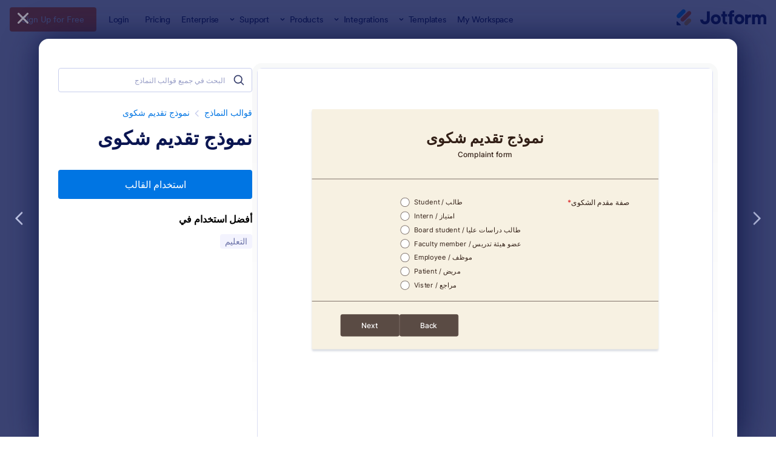

--- FILE ---
content_type: text/html; charset=UTF-8
request_url: https://www.jotform.com/ar/form-templates/preview/210522602861042/classic&nofs&disableSmartEmbed=1
body_size: 26622
content:
<html style="overflow: hidden; scroll-behavior: smooth;" class="supernova" lang="ar" dir="rtl" xml:lang="ar" jf-lang="ar"><style type="text/css">body{
position:relative;
scroll-behavior: smooth;
opacity: 1 !important; /* some templates were hidden after window.load: https://www.jotform.com/form-templates/preview/240162793309053/classic&nofs */
margin: 0 !important;
padding: 16px !important;
}
body, html {
touch-action: auto
}
.jfCardForm .jfProgress {
bottom: 20px !important;
}
.jfCardForm .jfForm-backgroundOverlay,
.jfCardForm .jfForm-backgroundUnderlay {
height: 100%;
}
#CookieBanner,
.jfForm-fullscreen,
.jfQuestion-fullscreen,
.formFooter-wrapper,
.formFooter,
.error-navigation-container {
display: none !important;
}
.sr-only { position: absolute; width: 1px; height: 1px; padding: 0; margin: -1px; overflow: hidden; clip: rect(0, 0, 0, 0); border: 0; }
.jf-branding{display:none !important;}
.header-large h2.form-header {
font-size: 2em !important;
}
@media screen and (max-width: 768px) {
.form-all {
margin-top: 0 !important;
margin-bottom: 0 !important;
}
form {
margin: 0 !important;
}
}
/* product list bug fix */
@media screen and (max-width: 480px), screen and (max-device-width: 768px) and (orientation: portrait), screen and (max-device-width: 415px) and (orientation: landscape) {
.form-line[data-payment="true"] div[data-wrapper-react="true"] {
align-items: flex-start !important;
}
}
/* <END> product list bug fix */</style><head><meta name="viewport" content="width=device-width, initial-scale=1.0, maximum-scale=2.0, user-scalable=1"><meta name="googlebot" content="noindex,indexifembedded" /><meta name="robots" content="noindex,follow" /><link rel="alternate" type="application/json+oembed" href="https://www.jotform.com/oembed/?format=json&url=https%3A%2F%2Fform.jotform.com%2F210522602861042" title="oEmbed Form"><link rel="alternate" type="text/xml+oembed" href="https://www.jotform.com/oembed/?format=xml&url=https%3A%2F%2Fform.jotform.com%2F210522602861042" title="oEmbed Form"><link rel="shortcut icon" href="https://cdn.jotfor.ms/assets/img/favicons/favicon-2021-light%402x.png"><link rel="apple-touch-icon" href="https://cdn.jotfor.ms/assets/img/favicons/favicon-2021-light%402x.png"><title>نموذج تقديم شكوى</title><link type="text/css" rel="stylesheet" href="https://cdn.jotfor.ms/stylebuilder/static/form-common.css?v=60a7156
&v=3.3.68457"/><style type="text/css">@media print{*{-webkit-print-color-adjust: exact !important;color-adjust: exact !important;}.form-section{display:inline!important}.form-pagebreak{display:none!important}.form-section-closed{height:auto!important}.page-section{position:initial!important}}</style><link type="text/css" rel="stylesheet" href="https://cdn.jotfor.ms/themes/CSS/5e6b428acc8c4e222d1beb91.css?v=3.3.68449&v=3.3.68457"/><link type="text/css" rel="stylesheet" href="https://cdn.jotfor.ms/s/static/1677b047893/css/styles/payment/payment_styles.css?3.3.68449&v=3.3.68457" /><link type="text/css" rel="stylesheet" href="https://cdn.jotfor.ms/s/static/1677b047893/css/styles/payment/payment_feature.css?3.3.68449&v=3.3.68457" /><style type="text/css" id="form-designer-style">/* Injected CSS Code */
/*PREFERENCES STYLE*/
/* NEW THEME STYLE */
/* colors */
.form-textbox, .form-textarea {
color: undefined;
}
.rating-item input:hover+label {
color: rgba(50, 31, 22, 0.75);
}
li[data-type=control_fileupload] .qq-upload-button,
.until-text,
.form-submit-reset {
color: rgba(50, 31, 22, 0.75);
}
.stageEmpty.isSmall{
color: rgba(50, 31, 22, 0.75);
}
.rating-item label {
color: rgba(50, 31, 22, 0.75);
}
.currentDate,
.pickerItem select,
.appointmentCalendar .calendarDay,
.calendar.popup th,
.calendar.popup table tbody td,
.calendar-new-header>*,
.form-collapse-table {
color: #321F16;
}
.appointmentCalendar .dayOfWeek {
color: #321F16;
}
.appointmentSlotsContainer > * {
color: rgba(50, 31, 22, 0.75);
}
li[data-type=control_fileupload] .jfUpload-heading,
::placeholder,
.form-dropdown.is-active,
.form-dropdown:first-child,
.form-spinner-input {
color: #796F6B;
}
.appointmentCalendar .calendarWeek .calendarDay.isUnavailable,
.calendar tr.days td.otherDay,
.calendar tr.days td:hover:not(.unselectable) {
color: #796F6B;
}
span.form-sub-label, label.form-sub-label, div.form-header-group .form-subHeader,
.rating-item-title.for-to > label:first-child,
.rating-item-title.for-from > label:first-child,
.rating-item-title .editor-container * {
color: #321F16;
}
.form-pagebreak-back{
color: #FFFFFF;
}
.rating-item input:checked+label,
.rating-item input:focus+label {
color: #FFFFFF;
}
.clear-pad-btn {
color: #FFFFFF;
}
.form-textbox::placeholder,
.form-dropdown:not(.time-dropdown):not(:required),
.form-dropdown:not(:required),
.form-dropdown:required:invalid {
color: #796F6B;
}
/* border-colors */
.form-dropdown,
.form-textarea,
.form-textbox,
li[data-type=control_fileupload] .qq-upload-button,
.rating-item label,
.rating-item input:focus+label,
.rating-item input:checked+label,
.jf-form-buttons,
.form-checkbox+label:before, .form-checkbox+span:before, .form-radio+label:before, .form-radio+span:before,
.signature-pad-passive,
.signature-wrapper,
.appointmentCalendarContainer,
.appointmentField .timezonePickerName,
.appointmentDayPickerButton,
.appointmentCalendarContainer .monthYearPicker .pickerItem+.pickerItem,
.appointmentCalendarContainer .monthYearPicker,
.appointmentCalendar .calendarDay.isActive .calendarDayEach, .appointmentCalendar .calendarDay.isToday .calendarDayEach, .appointmentCalendar .calendarDay:not(.empty):hover .calendarDayEach,
.calendar.popup:before,
.calendar-new-month,
.form-matrix-column-headers, .form-matrix-table td, .form-matrix-table td:last-child,
.form-matrix-table th, .form-matrix-table th:last-child, .form-matrix-table tr:last-child td, .form-matrix-table tr:last-child th, .form-matrix-table tr:not([role=group])+tr[role=group] th,
.form-matrix-headers.form-matrix-column-headers,
.isSelected .form-matrix-column-headers:nth-last-of-type(2),
li[data-type=control_inline] input[type=email], li[data-type=control_inline] input[type=number],
li[data-type=control_inline] input[type=tel], li[data-type=control_inline] input[type=text],
.stageEmpty.isSmall {
border-color: rgba(50, 31, 22, 0.75);
}
.rating-item input:hover+label {
border-color: rgba(50, 31, 22, 0.75);
}
.appointmentSlot,
.form-checkbox:checked+label:before, .form-checkbox:checked+span:before, .form-checkbox:checked+span label:before,
.form-radio:checked+label:before, .form-radio:checked+span:before,
.form-dropdown:focus, .form-textarea:focus, .form-textbox:focus, .signature-wrapper:focus,
.form-line[data-payment="true"] .form-product-item .p_checkbox .checked,
.form-dropdown:hover, .form-textarea:hover, .form-textbox:hover, .signature-wrapper:hover {
border-color: rgba(50, 31, 22, 0.75);
}
.calendar tr.days td:hover:not(.unselectable):after {
border-color: #796F6B;
}
.form-header-group,
.form-buttons-wrapper, .form-pagebreak, .form-submit-clear-wrapper,
.form-pagebreak-next,
.form-pagebreak-back,
.form-checkbox:hover+label:before, .form-checkbox:hover+span:before, .form-radio:hover+label:before, .form-radio:hover+span:before{
border-color: #5A4B44;
}
.form-pagebreak-back:focus, .form-pagebreak-next:focus, .form-submit-button:focus {
border-color: rgba(50, 31, 22, 1);
}
/* background-colors */
.form-line-active {
background-color: #F7F4E9;
}
.form-line-error {
background-color: #FFD6D6;
}
.form-matrix-column-headers, .form-matrix-row-headers,
.form-spinner-button-container>*,
.form-collapse-table,
.form-collapse-table:hover,
.appointmentDayPickerButton {
background-color: #796F6B;
}
.calendar.popup, .calendar.popup table,
.calendar.popup table tbody td:after{
background-color: #EFE8D4;
}
.appointmentCalendar .calendarDay.isActive .calendarDayEach,
.appointmentFieldRow.forSelectedDate,
.calendar.popup tr.days td.selected:after,
.calendar.popup:after,
.submit-button,
.form-checkbox:checked+label:before, .form-checkbox:checked+span:before, .form-checkbox:checked+span label:before,
.form-radio+label:after, .form-radio+span:after,
.rating-item input:checked+label,
.appointmentCalendar .calendarDay:after,
.form-line[data-payment="true"] .form-product-item .p_checkbox .checked,
.rating-item input:focus+label {
background-color: #1D0E07;
}
.appointmentSlot.active {
background-color: #1D0E07 !important;
}
.clear-pad-btn,
.appointmentCalendar .dayOfWeek,
.calendar.popup th {
background-color: #5A4B44 !important;
}
.appointmentField .timezonePicker:hover+.timezonePickerName,
.form-spinner-button-container>*:hover {
background-color: #8E8683;
}
.form-matrix-values,
.form-matrix-values,
.signature-wrapper,
.signature-pad-passive,
.rating-item label,
.form-checkbox+label:before, .form-checkbox+span:before,
.form-radio+label:before, .form-radio+span:before {
background-color: #FFFFFF;
}
li[data-type=control_fileupload] .qq-upload-button {
background-color: #FFFFFF;
}
.JotFormBuilder .appContainer #app li.form-line[data-type=control_matrix].isSelected
.questionLine-editButton.forRemove:after,
.JotFormBuilder .appContainer #app li.form-line[data-type=control_matrix].isSelected .questionLine-editButton.forRemove:before {
background-color: #FFFFFF;
}
.appointmentCalendarContainer, .appointmentSlot,
.rating-item-title.for-to > label:first-child,
.rating-item-title.for-from > label:first-child,
.rating-item-title .editor-container *,
.calendar-opened {
background-color: transparent;
}
.page-section li.form-line-active[data-type="control_button"] {
background-color: #F7F4E9;
}
.appointmentCalendar .calendarDay.isSelected:after {
color: #FFFFFF;
}
/* shadow */
.form-dropdown:hover, .form-textarea:hover, .form-textbox:hover, .signature-wrapper:hover,
.calendar.popup:before,
.jSignature:hover,
li[data-type=control_fileupload] .qq-upload-button-hover,
.form-line[data-payment="true"] .form-product-item .p_checkbox .checked,
.form-line[data-payment="true"] .form-product-item .p_checkbox:hover .select_border,
.form-checkbox:hover+label:before, .form-checkbox:hover+span:before, .form-radio:hover+label:before, .form-radio:hover+span:before,
.calendar.popup:before {
border-color: rgba(50, 31, 22, 0.5);
box-shadow: 0 0 0 2px rgba(50, 31, 22, 0.25);
}
.form-dropdown:focus, .form-textarea:focus, .form-textbox:focus, .signature-wrapper:focus,
li[data-type=control_fileupload] .qq-upload-button-focus,
.form-checkbox:focus+label:before, .form-checkbox:focus+span:before, .form-radio:focus+label:before, .form-radio:focus+span:before,
.calendar.popup:before {
border-color: rgba(50, 31, 22, 1);
box-shadow: 0 0 0 3px rgba(50, 31, 22, 0.25);
}
.calendar.popup table tbody td{
box-shadow: none;
}
/* button colors */
.submit-button {
background-color: #321F16;
border-color: #321F16;
}
.submit-button:hover {
background-color: #1E130D;
border-color: #1E130D;
}
.form-pagebreak-next {
background-color: #5A4B44;
}
.form-pagebreak-back {
background-color: #5A4B44;
}
.form-pagebreak-back:hover {
background-color: #362D29;
border-color: #362D29;
}
.form-pagebreak-next:hover {
background-color: #362D29;
border-color: #362D29;
}
.form-sacl-button, .form-submit-print {
background-color: transparent;
color: rgba(50, 31, 22, 0.75);
border-color: rgba(50, 31, 22, 0.75);
}
.form-sacl-button:hover, .form-submit-print:hover,
.appointmentSlot:not(.disabled):not(.active):hover,
.appointmentDayPickerButton:hover,
.rating-item input:hover+label {
background-color: #8E8683;
}
/* payment styles */
.form-line[data-payment=true] .form-textbox,
.form-line[data-payment=true] .select-area,
.form-line[data-payment=true] #coupon-input,
.form-line[data-payment=true] #coupon-container input,
.form-line[data-payment=true] input#productSearch-input,
.form-line[data-payment=true] .form-product-category-item:after,
.form-line[data-payment=true] .filter-container .dropdown-container .select-content,
.form-line[data-payment=true] .form-textbox.form-product-custom_quantity,
.form-line[data-payment="true"] .form-product-item .p_checkbox .select_border,
.form-line[data-payment="true"] .form-product-item .form-product-container .form-sub-label-container span.select_cont,
.form-line[data-payment=true] select.form-dropdown {
border-color: rgba(50, 31, 22, 0.75);
border-color: rgba(50,31,22,.4);
}
.form-line[data-payment="true"] hr,
.form-line[data-payment=true] .p_item_separator,
.form-line[data-payment="true"] .payment_footer.new_ui,
.form-line.card-3col .form-product-item.new_ui,
.form-line.card-2col .form-product-item.new_ui {
border-color: rgba(50, 31, 22, 0.75);
border-color: rgba(50,31,22,.2);
}
.form-line[data-payment=true] .form-product-category-item {
border-color: rgba(50, 31, 22, 0.75);
border-color: rgba(50,31,22,.3);
}
.form-line[data-payment=true] #coupon-input,
.form-line[data-payment=true] .form-textbox.form-product-custom_quantity,
.form-line[data-payment=true] input#productSearch-input,
.form-line[data-payment=true] .select-area,
.form-line[data-payment=true] .custom_quantity,
.form-line[data-payment=true] .filter-container .select-content,
.form-line[data-payment=true] .p_checkbox .select_border {
background-color: #FFFFFF;
}
.form-line[data-payment=true] .form-product-category-item.title_collapsed.has_selected_product .selected-items-icon {
background-color: rgba(50,31,22,.7);
border-color: rgba(50,31,22,.7);
}
.form-line[data-payment=true].form-line.card-3col .form-product-item,
.form-line[data-payment=true].form-line.card-2col .form-product-item {
background-color: rgba(0,0,0,.05);
}
.form-line[data-payment=true] .payment-form-table input.form-textbox,
.form-line[data-payment=true] .payment-form-table input.form-dropdown,
.form-line[data-payment=true] .payment-form-table .form-sub-label-container > div,
.form-line[data-payment=true] .payment-form-table span.form-sub-label-container iframe,
.form-line[data-type=control_square] .payment-form-table span.form-sub-label-container iframe {
border-color: rgba(50, 31, 22, 0.75);
}
/* icons */
.appointmentField .timezonePickerName:before {
background-image: url([data-uri]);
}
.appointmentCalendarContainer .monthYearPicker .pickerArrow.prev:after {
background-image: url([data-uri]);
}
.appointmentCalendarContainer .monthYearPicker .pickerArrow.next:after {
background-image: url([data-uri]);
}
.appointmentField .timezonePickerName:after {
background-image: url([data-uri]);
width: 11px;
}
li[data-type=control_datetime] [data-wrapper-react=true].extended>div+.form-sub-label-container .form-textbox:placeholder-shown,
li[data-type=control_datetime] [data-wrapper-react=true]:not(.extended) .form-textbox:not(.time-dropdown):placeholder-shown,
.appointmentCalendarContainer .currentDate {
background-image: url([data-uri]);
}
.form-star-rating-star.Stars {
background-image: url([data-uri]) !important;
}
.signature-pad-passive, .signature-placeholder:after {
background-image: url([data-uri]);
}
.form-spinner-button.form-spinner-up:before {
background-image: url([data-uri]);
}
.form-spinner-button.form-spinner-down:before {
background-image: url([data-uri]);
}
.form-collapse-table:after{
background-image: url([data-uri]);
}
li[data-type=control_fileupload] .qq-upload-button:before {
background-image: url([data-uri]);
}
.appointmentDayPickerButton {
background-image: url([data-uri]);
}
/* NEW THEME STYLE */
/*PREFERENCES STYLE*//*PREFERENCES STYLE*/
.form-all {
font-family: Inter, sans-serif;
}
.form-all .qq-upload-button,
.form-all .form-submit-button,
.form-all .form-submit-reset,
.form-all .form-submit-print {
font-family: Inter, sans-serif;
}
.form-all .form-pagebreak-back-container,
.form-all .form-pagebreak-next-container {
font-family: Inter, sans-serif;
}
.form-header-group {
font-family: Inter, sans-serif;
}
.form-label {
font-family: Inter, sans-serif;
}
.form-label.form-label-auto {
display: inline-block;
float: left;
text-align: right;
}
.form-line {
margin-top: 12px;
margin-bottom: 12px;
}
.form-all {
max-width: 752px;
width: 100%;
}
.form-label.form-label-left,
.form-label.form-label-right,
.form-label.form-label-left.form-label-auto,
.form-label.form-label-right.form-label-auto {
width: 230px;
}
.form-all {
font-size: 16px
}
.form-all .qq-upload-button,
.form-all .qq-upload-button,
.form-all .form-submit-button,
.form-all .form-submit-reset,
.form-all .form-submit-print {
font-size: 16px
}
.form-all .form-pagebreak-back-container,
.form-all .form-pagebreak-next-container {
font-size: 16px
}
.supernova .form-all, .form-all {
background-color: #f7f1e2;
}
.form-all {
color: #321F16;
}
.form-header-group .form-header {
color: #321F16;
}
.form-header-group .form-subHeader {
color: #321F16;
}
.form-label-top,
.form-label-left,
.form-label-right,
.form-html,
.form-checkbox-item label,
.form-radio-item label {
color: #321F16;
}
.form-sub-label {
color: #4c3930;
}
.supernova {
background-color: #ffffff;
}
.supernova body {
background: transparent;
}
.form-textbox,
.form-textarea,
.form-dropdown,
.form-radio-other-input,
.form-checkbox-other-input,
.form-captcha input,
.form-spinner input {
background-color: #ffffff;
}
.supernova {
background-image: none;
}
#stage {
background-image: none;
}
.form-all {
background-image: none;
}
.ie-8 .form-all:before { display: none; }
.ie-8 {
margin-top: auto;
margin-top: initial;
}
/*PREFERENCES STYLE*//*__INSPECT_SEPERATOR__*/
.form-label.form-label-auto {
display: inline-block;
float: left;
text-align: right;
}
/* Injected CSS Code */</style><style type="text/css">body{ scroll-behavior: smooth; } body, html { touch-action: auto } .jfCardForm { overflow: hidden;} .jfCardForm .jfProgress { bottom: 20px !important; } .jfCardForm .jfForm-backgroundOverlay, .jfCardForm .jfForm-backgroundUnderlay { height: 100%; } .sr-only { position: absolute; width: 1px; height: 1px; padding: 0; margin: -1px; overflow: hidden; clip: rect(0, 0, 0, 0); border: 0; } html { -webkit-overflow-scrolling: touch; overflow: scroll; }body { height: 100%; overflow: scroll; }.form-line-error.donation_cont.form-validation-error, .form-line-error[data-type="control_paymentmethods"] {background: transparent !important;}.form-line-error.donation_cont .form-error-message, [data-type="control_paymentmethods"] .form-error-message {display:none;}.product-container-wrapper .form-sub-label-container{position:relative;}.product-container-wrapper .donation_currency {position: absolute;width: 46px;text-align: right;right: 10px !important;top: 10px;}.form-line-error.donation_cont.form-validation-error .form-radio+label:before, [data-type="control_paymentmethods"] .form-radio+label:before{border-color: rgba(195, 202, 216, 0.75) !important; box-shadow: none !important}</style><script type="text/javascript">document.addEventListener("DOMContentLoaded", function(test){
var user = {"username":"guest_c51337912d3596ca","name":null,"email":null,"website":null,"time_zone":null,"account_type":{"name":"GUEST","currency":"USD","limits":{"submissions":10,"overSubmissions":10,"sslSubmissions":10,"payments":1,"uploads":104857600,"tickets":0,"subusers":0,"api-daily-limit":100,"views":1000,"formCount":5,"hipaaCompliance":false,"emails":{"reminderEmailBlocks":1},"fieldPerForm":100,"totalSubmissions":500,"signedDocuments":1,"elementPerWorkflow":100,"aiAgents":5,"aiConversations":10,"aiSessions":1000,"aiPhoneCall":600,"aiKnowledgeBase":30000,"aiAgentSms":1},"prices":{"monthly":0,"yearly":0,"biyearly":0},"plimusIDs":{"monthly":0,"yearly":0,"biyearly":0},"planType":"2022","currentPlanType":"2022","isVisible":false},"status":null,"created_at":null,"updated_at":null,"region":null,"is_verified":null,"allowMyApps":true,"allowStoreBuilder":true,"allowSign":true,"allowSignPublicLinkV2":true,"conditionEngineBetaUser":false,"isNewValidation":false,"singleSubmissionViewBetaUser":false,"newInsertUpdateDataBetaUser":false,"isBackendFieldValidationEnabled":false,"isInputTableBetaUserEnabled":true,"submissionQViewerBetaUser":false,"isAppsLaunched":true,"allowInboxSubThread":false,"allowNewThankYouPage":false,"allowDigest":false,"allowAutoDeleteSubmissions":false,"isAppSubdomainAllowed":true,"branding21":"1","allowWorkflowFeatures":true,"allowAllSubmissions":false,"reactivationAnnouncement":false,"allowPageBuilder":false,"allowAcademy":true,"allowDonationBox":true,"allowNewCondition":false,"allowMixedListing":true,"headerShowUpgrade":false,"allowWorkflowV2":true,"workflowAIActionEnabled":false,"workflowTestRunEnabled":false,"isDefaultToolPromptEnable":false,"isPortalUserManagementBetaUserEnabled":true,"allowAIAgentFormFiller":true,"aiAgentBetaUser":true,"AIAgentBetaAccepted":"1","aiAgentReleased":true,"aiFormBuilderBetaUserAgreement":"1","allowPaymentReusableForEnterprise":false,"aiSupportAgentEnabled":true,"isNewFolderStructureAvailable":false,"isTeamLabelsEnabledUser":false,"canCreateAIFormTemplate":false,"isNewFormTransferEnabled":true,"allowAIFormDesigner":false,"isUseFormCreationAnimations":true,"isSmartPDFFormViewSelectionAllowed":false,"isAllowCreateDocumentWithAI":false,"salesforceAIAgentBetaUser":false,"isAIProductsBetaAgreementAccepted":false,"isAISubmissionDocumentUser":"1","teamsBetaUser":"0","allowEncryptionV2":true,"isFormBuilderNewShare":false,"ofacUser":false,"isSupportersAllowedToLoginOptionEnabled":true,"isNewSMTPFlowEnabled":true,"showNewBadgesForWorkflow":false,"limitEstimation":null,"notifications":[],"forceHipaaModal":false,"identifier":"afea48e38e7c6344658c009dafcac272","is2FAActive":false,"is2FAEnabled":false}
var userCreationDate = (user && user.created_at !== null) ? new Date(user.created_at) : null;
var signReleaseDate = new Date("2022-10-04");
var isGuestUser = !user || user.account_type.name === "GUEST";
var showSignWatermark = isGuestUser || userCreationDate.getTime() >= signReleaseDate.getTime();
// Mock _paypalCompleteJS as a constructor
window._paypalCompleteJS = function () {
this.initialization = function () {};
};
if (showSignWatermark) {
var signatureFields = document.querySelectorAll('[data-type="control_signature"]');
signatureFields.forEach(function(signatureField){
var inputArea = signatureField.querySelector(".signature-wrapper");
if (inputArea !== null) {
inputArea.style.position = "relative";
var div = document.createElement("div");
div.style = "position: absolute; bottom: 6px; right: 10px; font-size: 10px; font-family: Inter, sans-serif; pointer-events: none;";
var powerText = document.createElement("div");
powerText.innerText = "Powered by ";
var signSpan = document.createElement("span");
signSpan.style = "color: rgb(123, 182, 15); font-weight: 700;";
signSpan.innerText = "Jotform Sign";
powerText.appendChild(signSpan);
div.appendChild(powerText);
inputArea.appendChild(div);
}
});
}
if (document.querySelector("div.form-all") !== null){
var formOffset = window.getComputedStyle(document.querySelector("div.form-all"), ":before").getPropertyValue("top");
if(parseInt(formOffset.replace("px", "")) < 0){
document.querySelector("div.form-all").style.cssText = "margin-top:0 !important";
// document.querySelector("div.form-all").style.top = ( -1 * parseInt(formOffset.replace("px", "")) + "px");
document.querySelector("div.form-all").style.marginBottom = (-1 * parseInt(formOffset.replace("px", "")) + "px");
}
}
}, false);setInterval(function(){if (document.querySelectorAll("iframe").length) { document.querySelectorAll("iframe").forEach(function(embed, index){ embed.title = "Form Embed - " + (++index); }); } var form = document.querySelectorAll("form.jotform-form"); if(typeof form !== "undefined" && form && form.length){ form[0].setAttribute("action", "/ar/form-templates/preview/thank-you/classic?"); form[0].setAttribute("method", "post"); } }, 1000); var _extScriptSources = '["https:\/\/cdn.jotfor.ms\/s\/static\/1677b047893\/static\/prototype.forms.js","https:\/\/cdn.jotfor.ms\/s\/static\/1677b047893\/static\/jotform.forms.js","https:\/\/cdn.jotfor.ms\/s\/static\/1677b047893\/js\/punycode-1.4.1.min.js","https:\/\/cdn.jotfor.ms\/s\/static\/1677b047893\/js\/vendor\/maskedinput_5.0.9.min.js","https:\/\/cdn.jotfor.ms\/s\/static\/1677b047893\/js\/vendor\/imageinfo.js","https:\/\/cdn.jotfor.ms\/s\/static\/1677b047893\/file-uploader\/fileuploader.js","https:\/\/cdn.jotfor.ms\/s\/static\/1677b047893\/js\/vendor\/smoothscroll.min.js","https:\/\/cdn.jotfor.ms\/s\/static\/1677b047893\/js\/errorNavigation.js"]'; function loadInlineScripts(){	JotForm.newDefaultTheme = true;
JotForm.extendsNewTheme = false;
// {GPT_APP_SCRIPT}
JotForm.singleProduct = false;
JotForm.newPaymentUIForNewCreatedForms = true;
JotForm.texts = {"confirmEmail":"E-mail does not match","pleaseWait":"Please wait...","validateEmail":"You need to validate this e-mail","confirmClearForm":"Are you sure you want to clear the form","lessThan":"Your score should be less than or equal to","incompleteFields":"There are incomplete required fields. Please complete them.","required":"This field is required.","requireOne":"At least one field required.","requireEveryRow":"Every row is required.","requireEveryCell":"Every cell is required.","email":"Enter a valid e-mail address","alphabetic":"This field can only contain letters","numeric":"This field can only contain numeric values","alphanumeric":"This field can only contain letters and numbers.","cyrillic":"This field can only contain cyrillic characters","url":"This field can only contain a valid URL","currency":"This field can only contain currency values.","fillMask":"Field value must fill mask.","uploadExtensions":"You can only upload following files:","noUploadExtensions":"File has no extension file type (e.g. .txt, .png, .jpeg)","uploadFilesize":"File size cannot be bigger than:","uploadFilesizemin":"File size cannot be smaller than:","gradingScoreError":"Score total should only be less than or equal to","inputCarretErrorA":"Input should not be less than the minimum value:","inputCarretErrorB":"Input should not be greater than the maximum value:","maxDigitsError":"The maximum digits allowed is","minCharactersError":"The number of characters should not be less than the minimum value:","maxCharactersError":"The number of characters should not be more than the maximum value:","freeEmailError":"Free email accounts are not allowed","minSelectionsError":"The minimum required number of selections is ","maxSelectionsError":"The maximum number of selections allowed is ","pastDatesDisallowed":"Date must not be in the past.","dateLimited":"This date is unavailable.","dateInvalid":"This date is not valid. The date format is {format}","dateInvalidSeparate":"This date is not valid. Enter a valid {element}.","ageVerificationError":"You must be older than {minAge} years old to submit this form.","multipleFileUploads_typeError":"{file} has invalid extension. Only {extensions} are allowed.","multipleFileUploads_sizeError":"{file} is too large, maximum file size is {sizeLimit}.","multipleFileUploads_minSizeError":"{file} is too small, minimum file size is {minSizeLimit}.","multipleFileUploads_emptyError":"{file} is empty, please select files again without it.","multipleFileUploads_uploadFailed":"File upload failed, please remove it and upload the file again.","multipleFileUploads_onLeave":"The files are being uploaded, if you leave now the upload will be cancelled.","multipleFileUploads_fileLimitError":"Only {fileLimit} file uploads allowed.","dragAndDropFilesHere_infoMessage":"Drag and drop files here","chooseAFile_infoMessage":"Choose a file","maxFileSize_infoMessage":"Max. file size","generalError":"There are errors on the form. Please fix them before continuing.","generalPageError":"There are errors on this page. Please fix them before continuing.","wordLimitError":"Too many words. The limit is","wordMinLimitError":"Too few words. The minimum is","characterLimitError":"Too many Characters. The limit is","characterMinLimitError":"Too few characters. The minimum is","ccInvalidNumber":"Credit Card Number is invalid.","ccInvalidCVC":"CVC number is invalid.","ccInvalidExpireDate":"Expire date is invalid.","ccInvalidExpireMonth":"Expiration month is invalid.","ccInvalidExpireYear":"Expiration year is invalid.","ccMissingDetails":"Please fill up the credit card details.","ccMissingProduct":"Please select at least one product.","ccMissingDonation":"Please enter numeric values for donation amount.","disallowDecimals":"Please enter a whole number.","restrictedDomain":"This domain is not allowed","ccDonationMinLimitError":"Minimum amount is {minAmount} {currency}","requiredLegend":"All fields marked with * are required and must be filled.","geoPermissionTitle":"Permission Denied","geoPermissionDesc":"Check your browser's privacy settings.","geoNotAvailableTitle":"Position Unavailable","geoNotAvailableDesc":"Location provider not available. Please enter the address manually.","geoTimeoutTitle":"Timeout","geoTimeoutDesc":"Please check your internet connection and try again.","selectedTime":"Selected Time","formerSelectedTime":"Former Time","cancelAppointment":"Cancel Appointment","cancelSelection":"Cancel Selection","confirmSelection":"Confirm Selection","noSlotsAvailable":"No slots available","slotUnavailable":"{time} on {date} has been selected is unavailable. Please select another slot.","multipleError":"There are {count} errors on this page. Please correct them before moving on.","oneError":"There is {count} error on this page. Please correct it before moving on.","doneMessage":"Well done! All errors are fixed.","invalidTime":"Enter a valid time","doneButton":"Done","reviewSubmitText":"Review and Submit","nextButtonText":"Next","prevButtonText":"Previous","seeErrorsButton":"See Errors","notEnoughStock":"Not enough stock for the current selection","notEnoughStock_remainedItems":"Not enough stock for the current selection ({count} items left)","soldOut":"Sold Out","justSoldOut":"Just Sold Out","selectionSoldOut":"Selection Sold Out","subProductItemsLeft":"({count} items left)","startButtonText":"START","submitButtonText":"Submit","submissionLimit":"Sorry! Only one entry is allowed. <br> Multiple submissions are disabled for this form.","reviewBackText":"Back to Form","seeAllText":"See All","progressMiddleText":"of","fieldError":"field has an error.","error":"Error"};
JotForm.newPaymentUI = true;
JotForm.activeRedirect = "thanktext";
JotForm.uploadServerURL = "https://upload.jotform.com/upload";
JotForm.setConditions([{"action":[{"id":"action_0_1627387676685","skipTo":"page-4","isError":false,"skipHide":"skipTo"}],"id":"1614153197418","index":"1","link":"Any","priority":"1","terms":[{"id":"term_0_1627387676685","field":"8","operator":"equals","value":"موظف \u002F Employee","isError":false},{"id":"term_1_1627387676685","field":"8","operator":"equals","value":"عضو هيئة تدريس \u002F Faculty member","isError":false}],"type":"page"},{"action":[{"id":"action_0_1614154909419","skipHide":"hidePage","skipTo":"page-4: Last Page","isError":false}],"id":"1614153123453","index":"2","link":"Any","priority":"2","terms":[{"id":"term_0_1614154909419","field":"8","operator":"equals","value":"طالب دراسات عليا \u002F Board student","isError":false},{"id":"term_1_1614154909419","field":"8","operator":"equals","value":"امتياز \u002F Intern","isError":false},{"id":"term_2_1614154909419","field":"8","operator":"equals","value":"طالب \u002F Student","isError":false}],"type":"page"},{"action":[{"id":"action_0_1627386705153","skipHide":"skipTo","skipTo":"page-5: Last Page","isError":false}],"id":"1627386612906","index":"3","link":"Any","priority":"3","terms":[{"id":"term_0_1627386705152","field":"8","operator":"equals","value":"مريض \u002F Patient","isError":false},{"id":"term_1_1627386705153","field":"8","operator":"equals","value":"مريض \u002F Patient","isError":false}],"type":"page"}]);	JotForm.clearFieldOnHide="disable";
JotForm.submitError="jumpToFirstError";
JotForm.init(function(){
/*INIT-START*/
if (window.Jotform && JotForm.accessible) $('input_7').setAttribute('tabindex',0);
JotForm.setPhoneMaskingValidator( 'input_5_full', '05\u0023\u0023\u0023\u0023\u0023\u0023\u0023\u0023' );
if (window.Jotform && JotForm.accessible) $('input_21').setAttribute('tabindex',0);
JotForm.setCustomHint( 'input_21', 'Type here...' );
if (window.Jotform && JotForm.accessible) $('input_28').setAttribute('tabindex',0);
JotForm.setPhoneMaskingValidator( 'input_35_full', '05\u0023\u0023\u0023\u0023\u0023\u0023\u0023\u0023' );
if (window.Jotform && JotForm.accessible) $('input_31').setAttribute('tabindex',0);
JotForm.setCustomHint( 'input_31', 'Type here...' );
if (window.Jotform && JotForm.accessible) $('input_48').setAttribute('tabindex',0);
JotForm.setPhoneMaskingValidator( 'input_49_full', '05\u0023\u0023\u0023\u0023\u0023\u0023\u0023\u0023' );
if (window.Jotform && JotForm.accessible) $('input_51').setAttribute('tabindex',0);
JotForm.setCustomHint( 'input_51', 'Type here...' );
JotForm.alterTexts(undefined);
setTimeout(function() {
JotForm.initMultipleUploads();
}, 2);
/*INIT-END*/
});
setTimeout(function() {
JotForm.paymentExtrasOnTheFly([null,{"name":"input1","qid":"1","text":"نموذج تقديم شكوى","type":"control_head"},null,null,{"description":"","name":"input4","qid":"4","subLabel":"email@visiom.edu.sa","text":"البريد الالكتروني ","type":"control_email"},{"description":"","name":"input5","qid":"5","text":"رقم الجوال","type":"control_phone"},{"description":"","name":"input6","qid":"6","subLabel":"Student ID number","text":"الرقم الاكاديمي","type":"control_number"},{"description":"","name":"input7","qid":"7","subLabel":"Student name","text":"اسم الطالب","type":"control_textbox"},{"description":"","name":"input8","qid":"8","text":"صفة مقدم الشكوى","type":"control_radio"},null,null,{"name":"pageBreak","qid":"11","text":"Page Break","type":"control_pagebreak"},null,{"name":"input13","qid":"13","text":"هام جدا ","type":"control_head"},{"name":"divider","qid":"14","type":"control_divider"},{"name":"pageBreak27","qid":"15","text":"Page Break","type":"control_pagebreak"},{"description":"","name":"input16","qid":"16","text":"","type":"control_checkbox"},null,{"name":"input18","qid":"18","text":"الغرض من نموذج الشكوى الحالي هو استخدامه للمشاكل التي لم تعثر حلها من قبل الإدارات  والاقسام المعنية بالشكوى. علما بانه سوف يُطلب منك رفع  دليل (عن طريق رفعه مع المرفقات) على أن المشكلة لم يتم حلها ليتم النظر في الشكوى \nThe current complaint form is intended to be used for problems that could not be resolved by the departments concerned with the complaint. You are requested to provide evidence that the problem was not resolved.","type":"control_text"},null,null,{"description":"","mde":"No","name":"input21","qid":"21","subLabel":"Complaint Summary","text":"ملخص الشكوى","type":"control_textarea","wysiwyg":"Disable"},null,{"description":"","name":"input23","qid":"23","subLabel":"Supporting Documents","text":"تحميل المرفقات","type":"control_fileupload"},{"name":"divider24","qid":"24","type":"control_divider"},{"description":"","name":"input25","qid":"25","subLabel":"Academic Level","text":"المستوى الأكاديمي","type":"control_dropdown"},null,null,{"description":"","name":"input28","qid":"28","subLabel":"Faculty member\u002F employee name","text":" اسم عضو هيئة التدريس\u002F الموظف","type":"control_textbox"},{"description":"","name":"input29","qid":"29","subLabel":"email@vision.edu.sa","text":"البريد الالكتروني ","type":"control_email"},null,{"description":"","mde":"No","name":"input31","qid":"31","subLabel":"Complaint Summary","text":"ملخص الشكوى","type":"control_textarea","wysiwyg":"Disable"},{"description":"","name":"input32","qid":"32","subLabel":"Supporting Documents","text":"تحميل المرفقات","type":"control_fileupload"},{"name":"divider33","qid":"33","type":"control_divider"},null,{"description":"","name":"input35","qid":"35","text":"رقم الجوال","type":"control_phone"},null,null,null,{"name":"pageBreak41","qid":"39","text":"Page Break","type":"control_pagebreak"},{"name":"submit40","qid":"40","text":"Submit\u002F تسليم الطلب","type":"control_button"},null,null,null,null,null,null,null,{"description":"","name":"input48","qid":"48","subLabel":"Patient\u002F visiter name","text":" اسم المريض\u002F المراجع","type":"control_textbox"},{"description":"","name":"input49","qid":"49","text":"رقم الجوال","type":"control_phone"},{"description":"","name":"input50","qid":"50","subLabel":"example@gmail.com","text":"البريد الالكتروني ","type":"control_email"},{"description":"","mde":"No","name":"input51","qid":"51","subLabel":"Complaint Summary","text":"ملخص الشكوى","type":"control_textarea","wysiwyg":"Disable"},{"description":"","name":"input52","qid":"52","subLabel":"Supporting Documents (optional)","text":" تحميل المرفقات","type":"control_fileupload"},{"name":"submit53","qid":"53","text":"Submit\u002F تسليم الطلب","type":"control_button"},null,null,{"name":"divider56","qid":"56","type":"control_divider"},null,null,null,null,null,null,null,null,{"name":"submit","qid":"65","text":"Submit\u002F تسليم الطلب","type":"control_button"},{"name":"pageBreak66","qid":"66","text":"Page Break","type":"control_pagebreak"}]);}, 20);
var all_spc = document.querySelectorAll("form[id='210522602861042'] .si" + "mple" + "_spc");
for (var i = 0; i < all_spc.length; i++)
{
all_spc[i].value = "210522602861042-210522602861042";
}
}</script></head><body style="overflow-x:hidden;"><form class="jotform-form" onsubmit="return typeof testSubmitFunction !== 'undefined' && testSubmitFunction();" action="/ar/form-templates/preview/thank-you/classic" method="post" enctype="multipart/form-data" name="form_210522602861042" id="210522602861042" accept-charset="utf-8" autocomplete="on"><input type="hidden" name="formID" value="210522602861042" /><input type="hidden" id="JWTContainer" value="" /><input type="hidden" id="cardinalOrderNumber" value="" /><input type="hidden" id="jsExecutionTracker" name="jsExecutionTracker" value="build-date-1769797544485" /><input type="hidden" id="submitSource" name="submitSource" value="unknown" /><input type="hidden" id="submitDate" name="submitDate" value="undefined" /><input type="hidden" id="buildDate" name="buildDate" value="1769797544485" /><input type="hidden" name="uploadServerUrl" value="https://upload.jotform.com/upload" /><div role="main" class="form-all"><ul class="form-section page-section" role="presentation"><li id="cid_1" class="form-input-wide" data-type="control_head"><div class="form-header-group header-large"><div class="header-text httac htvam"><h1 id="header_1" class="form-header" data-component="header" data-heading=\"h1\">نموذج تقديم شكوى</h1><div id="subHeader_1" class="form-subHeader">Complaint form</div></div></div></li><li class="form-line jf-required" data-type="control_radio" id="id_8"><label class="form-label form-label-right" id="label_8" aria-hidden="false"> صفة مقدم الشكوى<span class="form-required">*</span> </label><div id="cid_8" class="form-input jf-required" data-layout="full"><div class="form-single-column" role="group" aria-labelledby="label_8" data-component="radio"><span class="form-radio-item" style="clear:left"><span class="dragger-item"></span><input aria-describedby="label_8" type="radio" class="form-radio validate[required]" id="input_8_0" name="q8_input8" required="" value="طالب / Student" /><label id="label_input_8_0" for="input_8_0">طالب / Student</label></span><span class="form-radio-item" style="clear:left"><span class="dragger-item"></span><input aria-describedby="label_8" type="radio" class="form-radio validate[required]" id="input_8_1" name="q8_input8" required="" value="امتياز / Intern" /><label id="label_input_8_1" for="input_8_1">امتياز / Intern</label></span><span class="form-radio-item" style="clear:left"><span class="dragger-item"></span><input aria-describedby="label_8" type="radio" class="form-radio validate[required]" id="input_8_2" name="q8_input8" required="" value="طالب دراسات عليا / Board student" /><label id="label_input_8_2" for="input_8_2">طالب دراسات عليا / Board student</label></span><span class="form-radio-item" style="clear:left"><span class="dragger-item"></span><input aria-describedby="label_8" type="radio" class="form-radio validate[required]" id="input_8_3" name="q8_input8" required="" value="عضو هيئة تدريس / Faculty member" /><label id="label_input_8_3" for="input_8_3">عضو هيئة تدريس / Faculty member</label></span><span class="form-radio-item" style="clear:left"><span class="dragger-item"></span><input aria-describedby="label_8" type="radio" class="form-radio validate[required]" id="input_8_4" name="q8_input8" required="" value="موظف / Employee" /><label id="label_input_8_4" for="input_8_4">موظف / Employee</label></span><span class="form-radio-item" style="clear:left"><span class="dragger-item"></span><input aria-describedby="label_8" type="radio" class="form-radio validate[required]" id="input_8_5" name="q8_input8" required="" value="مريض / Patient" /><label id="label_input_8_5" for="input_8_5">مريض / Patient</label></span><span class="form-radio-item" style="clear:left"><span class="dragger-item"></span><input aria-describedby="label_8" type="radio" class="form-radio validate[required]" id="input_8_6" name="q8_input8" required="" value="مراجع / Vister" /><label id="label_input_8_6" for="input_8_6">مراجع / Vister</label></span></div></div></li><li id="cid_11" class="form-input-wide" data-type="control_pagebreak"><div class="form-pagebreak" data-component="pagebreak"><div class="form-pagebreak-back-container"><button id="form-pagebreak-back_11" type="button" class="form-pagebreak-back jf-form-buttons" data-component="pagebreak-back">Back</button></div><div class="form-pagebreak-next-container"><button id="form-pagebreak-next_11" type="button" class="form-pagebreak-next jf-form-buttons" data-component="pagebreak-next">Next</button></div><div style="clear:both" class="pageInfo form-sub-label" id="pageInfo_11"></div></div></li></ul><ul class="form-section page-section" role="presentation" style="display:none;"><li id="cid_13" class="form-input-wide" data-type="control_head"><div class="form-header-group header-large"><div class="header-text httac htvam"><h2 id="header_13" class="form-header" data-component="header">هام جدا </h2><div id="subHeader_13" class="form-subHeader">Very Important</div></div></div></li><li class="form-line" data-type="control_text" id="id_18"><div id="cid_18" class="form-input-wide" data-layout="full"><div id="text_18" class="form-html" data-component="text" tabindex="-1"><p style="text-align: center;"><span style="font-size: 14pt;"><strong>الغرض من نموذج الشكوى الحالي هو استخدامه للمشاكل التي لم تعثر حلها من قبل الإدارات  والاقسام المعنية بالشكوى. علما بانه سوف يُطلب منك رفع  دليل (عن طريق رفعه مع المرفقات) على أن المشكلة لم يتم حلها ليتم النظر في الشكوى</strong></span> </p><p style="text-align: center;"><span style="font-size: 10pt;">The current complaint form is intended to be used for problems that could not be resolved by the departments concerned with the complaint. You are requested to provide evidence that the problem was not resolved.</span></p></div></div></li><li class="form-line jf-required" data-type="control_checkbox" id="id_16"><label class="form-label form-label-right form-label-auto" id="label_16" for="input_16_0" aria-hidden="true"> <span class="form-required">*</span> </label><div id="cid_16" class="form-input jf-required" data-layout="full"><div class="form-single-column" role="group" aria-labelledby="label_16" data-component="checkbox"><span class="form-checkbox-item" style="clear:left"><span class="dragger-item"></span><input aria-describedby="label_16" type="checkbox" class="form-checkbox validate[required]" id="input_16_0" name="q16_input16[]" required="" value="أوافق / I Agree" /><label id="label_input_16_0" for="input_16_0">أوافق / I Agree</label></span></div></div></li><li id="cid_15" class="form-input-wide" data-type="control_pagebreak"><div class="form-pagebreak" data-component="pagebreak"><div class="form-pagebreak-back-container"><button id="form-pagebreak-back_15" type="button" class="form-pagebreak-back jf-form-buttons" data-component="pagebreak-back">Back تراجع</button></div><div class="form-pagebreak-next-container"><button id="form-pagebreak-next_15" type="button" class="form-pagebreak-next jf-form-buttons" data-component="pagebreak-next">Next التالي</button></div><div style="clear:both" class="pageInfo form-sub-label" id="pageInfo_15"></div></div></li></ul><ul class="form-section page-section" role="presentation" style="display:none;"><li class="form-line" data-type="control_divider" id="id_14"><div id="cid_14" class="form-input-wide" data-layout="full"><div class="divider" data-component="divider" style="border-bottom-width:1px;border-bottom-style:solid;border-color:#321F16;height:1px;margin-left:0px;margin-right:0px;margin-top:5px;margin-bottom:5px"></div></div></li><li class="form-line jf-required" data-type="control_textbox" id="id_7"><label class="form-label form-label-right form-label-auto" id="label_7" for="input_7" aria-hidden="false"> اسم الطالب<span class="form-required">*</span> </label><div id="cid_7" class="form-input jf-required" data-layout="half"> <span class="form-sub-label-container" style="vertical-align:top"><input type="text" id="input_7" name="q7_input7" data-type="input-textbox" class="form-textbox validate[required]" data-defaultvalue="" style="width:310px" size="310" data-component="textbox" aria-labelledby="label_7 sublabel_input_7" aria-describedby="input_7-description" required="" value="" /><label class="form-sub-label" for="input_7" id="sublabel_input_7" style="min-height:13px">Student name</label></span> </div></li><li class="form-line jf-required" data-type="control_email" id="id_4"><label class="form-label form-label-right form-label-auto" id="label_4" for="input_4" aria-hidden="false"> البريد الالكتروني <span class="form-required">*</span> </label><div id="cid_4" class="form-input jf-required" data-layout="half"> <span class="form-sub-label-container" style="vertical-align:top"><input type="email" id="input_4" name="q4_input4" class="form-textbox validate[required, Email, disallowFree]" data-defaultvalue="" autocomplete="section-input_4 email" style="width:310px" size="310" data-component="email" aria-labelledby="label_4 sublabel_input_4" aria-describedby="input_4-description" required="" value="" /><label class="form-sub-label" for="input_4" id="sublabel_input_4" style="min-height:13px">email@visiom.edu.sa</label></span> </div></li><li class="form-line jf-required" data-type="control_phone" id="id_5" data-compound-hint=",05"><label class="form-label form-label-right" id="label_5" for="input_5_full"> رقم الجوال<span class="form-required">*</span> </label><div id="cid_5" class="form-input jf-required" data-layout="half"> <span class="form-sub-label-container" style="vertical-align:top"><input type="tel" id="input_5_full" name="q5_input5[full]" data-type="mask-number" class="mask-phone-number form-textbox validate[required, Fill Mask]" data-defaultvalue="" autocomplete="section-input_5 tel-local" style="width:310px" data-masked="true" placeholder=",05" data-component="phone" aria-labelledby="label_5 sublabel_5_masked" aria-describedby="input_5-description" required="" value="" /><label class="form-sub-label" for="input_5_full" id="sublabel_5_masked" style="min-height:13px">Please enter a valid phone number.</label></span> </div></li><li class="form-line jf-required" data-type="control_number" id="id_6"><label class="form-label form-label-right form-label-auto" id="label_6" for="input_6" aria-hidden="false"> الرقم الاكاديمي<span class="form-required">*</span> </label><div id="cid_6" class="form-input jf-required" data-layout="half"> <span class="form-sub-label-container" style="vertical-align:top"><input type="number" id="input_6" name="q6_input6" data-type="input-number" class=" form-number-input form-textbox validate[required]" data-defaultvalue="" style="width:310px" size="310" data-component="number" aria-labelledby="label_6 sublabel_input_6" aria-describedby="input_6-description" required="" step="any" value="" /><label class="form-sub-label" for="input_6" id="sublabel_input_6" style="min-height:13px">Student ID number</label></span> </div></li><li class="form-line jf-required" data-type="control_dropdown" id="id_25"><label class="form-label form-label-right form-label-auto" id="label_25" for="input_25" aria-hidden="false"> المستوى الأكاديمي<span class="form-required">*</span> </label><div id="cid_25" class="form-input jf-required" data-layout="half"> <span class="form-sub-label-container" style="vertical-align:top"><select class="form-dropdown validate[required]" id="input_25" name="q25_input25" style="width:310px" data-component="dropdown" required="" aria-label="المستوى الأكاديمي"><option value="">Please Select</option><option value="L1">L1</option><option value="L2">L2</option><option value="L3">L3</option><option value="L4">L4</option><option value="L5">L5</option><option value="L6">L6</option><option value="L7">L7</option><option value="L8">L8</option><option value="L9">L9</option><option value="L10">L10</option><option value="L11">L11</option><option value="L12">L12</option><option value="Intern">Intern</option><option value="Board">Board</option></select><label class="form-sub-label" for="input_25" id="sublabel_input_25" style="min-height:13px">Academic Level</label></span> </div></li><li class="form-line" data-type="control_divider" id="id_24"><div id="cid_24" class="form-input-wide" data-layout="full"><div class="divider" data-component="divider" style="border-bottom-width:1px;border-bottom-style:solid;border-color:#321F16;height:1px;margin-left:0px;margin-right:0px;margin-top:5px;margin-bottom:5px"></div></div></li><li class="form-line jf-required" data-type="control_textarea" id="id_21"><label class="form-label form-label-right form-label-auto" id="label_21" for="input_21" aria-hidden="false"> ملخص الشكوى<span class="form-required">*</span> </label><div id="cid_21" class="form-input jf-required" data-layout="full"> <span class="form-sub-label-container" style="vertical-align:top"><textarea id="input_21" class="form-textarea validate[required]" name="q21_input21" style="width:648px;height:163px" data-component="textarea" required="" aria-labelledby="label_21 sublabel_input_21"></textarea><label class="form-sub-label" for="input_21" id="sublabel_input_21" style="min-height:13px">Complaint Summary</label></span> </div></li><li class="form-line" data-type="control_fileupload" id="id_23"><label class="form-label form-label-right form-label-auto" id="label_23" for="input_23" aria-hidden="false"> تحميل المرفقات </label><div id="cid_23" class="form-input" data-layout="full"><div class="jfQuestion-fields" data-wrapper-react="true"><div class="jfField isFilled"><div class="jfUpload-wrapper"><div class="jfUpload-container"><div class="jfUpload-button-container"><div class="jfUpload-button" aria-hidden="true" tabindex="0" style="display:none" data-version="v2">Browse Files<div class="jfUpload-heading forDesktop">Drag and drop files here</div><div class="jfUpload-heading forMobile">Choose a file</div></div></div></div><div class="jfUpload-files-container"><div class="validate[multipleUpload]"><input type="file" id="input_23" name="q23_input23[]" multiple="" class="form-upload-multiple" data-imagevalidate="yes" data-file-accept="pdf, doc, docx, xls, xlsx, csv, txt, rtf, html, zip, mp3, wma, mpg, flv, avi, jpg, jpeg, png, gif" data-file-maxsize="10854" data-file-minsize="0" data-file-limit="5" data-component="fileupload" aria-label="Browse Files" /></div></div></div><span class="form-sub-label-container" style="vertical-align:top"><label class="form-sub-label" for="input_23" id="sublabel_input_23" style="min-height:13px">Supporting Documents</label></span></div><span style="display:none" class="cancelText">Cancel</span><span style="display:none" class="ofText">of</span></div></div></li><li id="cid_40" class="form-input-wide" data-type="control_button"><div data-align="auto" class="form-buttons-wrapper form-buttons-auto form-pagebreak jsTest-button-wrapperField"><div class="form-pagebreak-back-container"><button id="form-pagebreak-back_39" type="button" class="form-pagebreak-back jf-form-buttons" data-component="pagebreak-back">Back</button></div><button id="input_40" type="submit" class="form-submit-button submit-button jf-form-buttons jsTest-submitField legacy-submit" data-component="button" data-content="">Submit/ تسليم الطلب</button><div class="form-pagebreak-next-container"><button id="form-pagebreak-next_39" type="button" class="form-pagebreak-next button-hidden jf-form-buttons" data-component="pagebreak-next">Next</button></div></div></li></ul><ul class="form-section page-section" role="presentation" style="display:none;"><li class="form-line" data-type="control_divider" id="id_33"><div id="cid_33" class="form-input-wide" data-layout="full"><div class="divider" data-component="divider" style="border-bottom-width:1px;border-bottom-style:solid;border-color:#321F16;height:1px;margin-left:0px;margin-right:0px;margin-top:5px;margin-bottom:5px"></div></div></li><li class="form-line jf-required" data-type="control_textbox" id="id_28"><label class="form-label form-label-right form-label-auto" id="label_28" for="input_28" aria-hidden="false"> اسم عضو هيئة التدريس/ الموظف<span class="form-required">*</span> </label><div id="cid_28" class="form-input jf-required" data-layout="half"> <span class="form-sub-label-container" style="vertical-align:top"><input type="text" id="input_28" name="q28_input28" data-type="input-textbox" class="form-textbox validate[required]" data-defaultvalue="" style="width:310px" size="310" data-component="textbox" aria-labelledby="label_28 sublabel_input_28" aria-describedby="input_28-description" required="" value="" /><label class="form-sub-label" for="input_28" id="sublabel_input_28" style="min-height:13px">Faculty member/ employee name</label></span> </div></li><li class="form-line jf-required" data-type="control_phone" id="id_35"><label class="form-label form-label-right form-label-auto" id="label_35" for="input_35_full"> رقم الجوال<span class="form-required">*</span> </label><div id="cid_35" class="form-input jf-required" data-layout="half"> <span class="form-sub-label-container" style="vertical-align:top"><input type="tel" id="input_35_full" name="q35_input35[full]" data-type="mask-number" class="mask-phone-number form-textbox validate[required, Fill Mask]" data-defaultvalue="" autocomplete="section-input_35 tel-local" style="width:310px" data-masked="true" placeholder="0500000000" data-component="phone" aria-labelledby="label_35 sublabel_35_masked" aria-describedby="input_35-description" required="" value="" /><label class="form-sub-label" for="input_35_full" id="sublabel_35_masked" style="min-height:13px">Please enter a valid phone number.</label></span> </div></li><li class="form-line jf-required" data-type="control_email" id="id_29"><label class="form-label form-label-right form-label-auto" id="label_29" for="input_29" aria-hidden="false"> البريد الالكتروني <span class="form-required">*</span> </label><div id="cid_29" class="form-input jf-required" data-layout="half"> <span class="form-sub-label-container" style="vertical-align:top"><input type="email" id="input_29" name="q29_input29" class="form-textbox validate[required, Email, disallowFree]" data-defaultvalue="" autocomplete="section-input_29 email" style="width:310px" size="310" data-component="email" aria-labelledby="label_29 sublabel_input_29" aria-describedby="input_29-description" required="" value="" /><label class="form-sub-label" for="input_29" id="sublabel_input_29" style="min-height:13px">email@vision.edu.sa</label></span> </div></li><li class="form-line jf-required" data-type="control_textarea" id="id_31"><label class="form-label form-label-right form-label-auto" id="label_31" for="input_31" aria-hidden="false"> ملخص الشكوى<span class="form-required">*</span> </label><div id="cid_31" class="form-input jf-required" data-layout="full"> <span class="form-sub-label-container" style="vertical-align:top"><textarea id="input_31" class="form-textarea validate[required]" name="q31_input31" style="width:648px;height:163px" data-component="textarea" required="" aria-labelledby="label_31 sublabel_input_31"></textarea><label class="form-sub-label" for="input_31" id="sublabel_input_31" style="min-height:13px">Complaint Summary</label></span> </div></li><li class="form-line" data-type="control_fileupload" id="id_32"><label class="form-label form-label-right form-label-auto" id="label_32" for="input_32" aria-hidden="false"> تحميل المرفقات </label><div id="cid_32" class="form-input" data-layout="full"><div class="jfQuestion-fields" data-wrapper-react="true"><div class="jfField isFilled"><div class="jfUpload-wrapper"><div class="jfUpload-container"><div class="jfUpload-button-container"><div class="jfUpload-button" aria-hidden="true" tabindex="0" style="display:none" data-version="v2">Browse Files<div class="jfUpload-heading forDesktop">Drag and drop files here</div><div class="jfUpload-heading forMobile">Choose a file</div></div></div></div><div class="jfUpload-files-container"><div class="validate[multipleUpload]"><input type="file" id="input_32" name="q32_input32[]" multiple="" class="form-upload-multiple" data-imagevalidate="yes" data-file-accept="pdf, doc, docx, xls, xlsx, csv, txt, rtf, html, zip, mp3, wma, mpg, flv, avi, jpg, jpeg, png, gif" data-file-maxsize="10854" data-file-minsize="0" data-file-limit="5" data-component="fileupload" aria-label="Browse Files" /></div></div></div><span class="form-sub-label-container" style="vertical-align:top"><label class="form-sub-label" for="input_32" id="sublabel_input_32" style="min-height:13px">Supporting Documents</label></span></div><span style="display:none" class="cancelText">Cancel</span><span style="display:none" class="ofText">of</span></div></div></li><li id="cid_65" class="form-input-wide" data-type="control_button"><div data-align="auto" class="form-buttons-wrapper form-buttons-auto form-pagebreak jsTest-button-wrapperField"><div class="form-pagebreak-back-container"><button id="form-pagebreak-back_66" type="button" class="form-pagebreak-back jf-form-buttons" data-component="pagebreak-back">Back</button></div><button id="input_65" type="submit" class="form-submit-button submit-button jf-form-buttons jsTest-submitField legacy-submit" data-component="button" data-content="">Submit/ تسليم الطلب</button><div class="form-pagebreak-next-container"><button id="form-pagebreak-next_66" type="button" class="form-pagebreak-next jf-form-buttons" data-component="pagebreak-next">Next</button></div></div></li></ul><ul class="form-section page-section" role="presentation" style="display:none;"><li class="form-line" data-type="control_divider" id="id_56"><div id="cid_56" class="form-input-wide" data-layout="full"><div class="divider" data-component="divider" style="border-bottom-width:1px;border-bottom-style:solid;border-color:#e6e6e6;height:1px;margin-left:0px;margin-right:0px;margin-top:5px;margin-bottom:5px"></div></div></li><li class="form-line jf-required" data-type="control_textbox" id="id_48"><label class="form-label form-label-right form-label-auto" id="label_48" for="input_48" aria-hidden="false"> اسم المريض/ المراجع<span class="form-required">*</span> </label><div id="cid_48" class="form-input jf-required" data-layout="half"> <span class="form-sub-label-container" style="vertical-align:top"><input type="text" id="input_48" name="q48_input48" data-type="input-textbox" class="form-textbox validate[required]" data-defaultvalue="" style="width:310px" size="310" data-component="textbox" aria-labelledby="label_48 sublabel_input_48" aria-describedby="input_48-description" required="" value="" /><label class="form-sub-label" for="input_48" id="sublabel_input_48" style="min-height:13px">Patient/ visiter name</label></span> </div></li><li class="form-line jf-required" data-type="control_phone" id="id_49"><label class="form-label form-label-right form-label-auto" id="label_49" for="input_49_full"> رقم الجوال<span class="form-required">*</span> </label><div id="cid_49" class="form-input jf-required" data-layout="half"> <span class="form-sub-label-container" style="vertical-align:top"><input type="tel" id="input_49_full" name="q49_input49[full]" data-type="mask-number" class="mask-phone-number form-textbox validate[required, Fill Mask]" data-defaultvalue="" autocomplete="section-input_49 tel-local" style="width:310px" data-masked="true" placeholder="0500000000" data-component="phone" aria-labelledby="label_49 sublabel_49_masked" aria-describedby="input_49-description" required="" value="" /><label class="form-sub-label" for="input_49_full" id="sublabel_49_masked" style="min-height:13px">Please enter a valid phone number.</label></span> </div></li><li class="form-line jf-required" data-type="control_email" id="id_50"><label class="form-label form-label-right form-label-auto" id="label_50" for="input_50" aria-hidden="false"> البريد الالكتروني <span class="form-required">*</span> </label><div id="cid_50" class="form-input jf-required" data-layout="half"> <span class="form-sub-label-container" style="vertical-align:top"><input type="email" id="input_50" name="q50_input50" class="form-textbox validate[required, Email]" data-defaultvalue="" autocomplete="section-input_50 email" style="width:310px" size="310" data-component="email" aria-labelledby="label_50 sublabel_input_50" aria-describedby="input_50-description" required="" value="" /><label class="form-sub-label" for="input_50" id="sublabel_input_50" style="min-height:13px">example@gmail.com</label></span> </div></li><li class="form-line jf-required" data-type="control_textarea" id="id_51"><label class="form-label form-label-right form-label-auto" id="label_51" for="input_51" aria-hidden="false"> ملخص الشكوى<span class="form-required">*</span> </label><div id="cid_51" class="form-input jf-required" data-layout="full"> <span class="form-sub-label-container" style="vertical-align:top"><textarea id="input_51" class="form-textarea validate[required]" name="q51_input51" style="width:648px;height:163px" data-component="textarea" required="" aria-labelledby="label_51 sublabel_input_51"></textarea><label class="form-sub-label" for="input_51" id="sublabel_input_51" style="min-height:13px">Complaint Summary</label></span> </div></li><li class="form-line" data-type="control_fileupload" id="id_52"><label class="form-label form-label-right form-label-auto" id="label_52" for="input_52" aria-hidden="false"> تحميل المرفقات </label><div id="cid_52" class="form-input" data-layout="full"><div class="jfQuestion-fields" data-wrapper-react="true"><div class="jfField isFilled"><div class="jfUpload-wrapper"><div class="jfUpload-container"><div class="jfUpload-button-container"><div class="jfUpload-button" aria-hidden="true" tabindex="0" style="display:none" data-version="v2">Browse Files<div class="jfUpload-heading forDesktop">Drag and drop files here</div><div class="jfUpload-heading forMobile">Choose a file</div></div></div></div><div class="jfUpload-files-container"><div class="validate[multipleUpload]"><input type="file" id="input_52" name="q52_input52[]" multiple="" class="form-upload-multiple" data-imagevalidate="yes" data-file-accept="pdf, doc, docx, xls, xlsx, csv, txt, rtf, html, zip, mp3, wma, mpg, flv, avi, jpg, jpeg, png, gif" data-limit-file-size="Yes" data-file-maxsize="10854" data-file-minsize="0" data-file-limit="5" data-component="fileupload" aria-label="Browse Files" /></div></div></div><span class="form-sub-label-container" style="vertical-align:top"><label class="form-sub-label" for="input_52" id="sublabel_input_52" style="min-height:13px">Supporting Documents (optional)</label></span></div><span style="display:none" class="cancelText">Cancel</span><span style="display:none" class="ofText">of</span></div></div></li><li class="form-line" data-type="control_button" id="id_53"><div id="cid_53" class="form-input-wide" data-layout="full"><div data-align="auto" class="form-buttons-wrapper form-buttons-auto jsTest-button-wrapperField"><button id="input_53" type="submit" class="form-submit-button submit-button jf-form-buttons jsTest-submitField legacy-submit" data-component="button" data-content="">Submit/ تسليم الطلب</button></div></div></li><li style="display:none">Should be Empty: <input type="hidden" name="website" value="" /></li></ul></div><input type="hidden" class="simple_spc" id="simple_spc" name="simple_spc" value="210522602861042" /></form></body><script type="text/javascript">document.addEventListener("DOMContentLoaded", function(event) {
//remove form branding
if (typeof window.brandingFooter === 'object' && window.brandingFooter !== null) {
if (typeof window.brandingFooter.init === 'function') {
window.brandingFooter.init = function() {
return null;
};
}
for (const key in window.brandingFooter) {
if (typeof window.brandingFooter[key] === 'function') {
window.brandingFooter[key] = function() {
return null;
};
}
}
} else if (typeof window.brandingFooter === 'function') {
window.brandingFooter = function() {
return null;
};
}
//END remove form branding
var loaderRemoved = false;
try {
if (typeof window.top.Commons !== "undefined") {
window.top.Commons.showHideFormLoaderIndicators(true);
loaderRemoved = true;
}
} catch {
// Cannot access to window.top on the salesforce platform becouse of cross-origin
}
try {
if (!loaderRemoved && typeof window.parent.Embed !== "undefined") {
window.parent.Embed.hideFormLoaderIndicators();
loaderRemoved = true;
} else if (!loaderRemoved) {
var loaders = Array.from((window.parent.document || document).querySelectorAll("div.template-loader"));
loaders.forEach(function(loader) {
loader.style.display = "none";
});
if (typeof window.parent.loadJSFiles !== "undefined" ) {
window.parent.loadJSFiles();
}
}
} catch(e) {
// Cannot access to window.top on the becouse of cross-origin
}
});
var jfServerInterval = setInterval(function () {
if (typeof window.Jotform !== "undefined") {
JotForm.server = window.location.origin + "/server.php";
JotForm.getServerURL = function() {
JotForm.server = window.location.origin + "/server.php";
}
window.clearInterval(jfServerInterval);
}
}, 100);
let previewContainer = document.querySelector("body");
function loadJSFiles() {
if (!window.isExtScriptSourcesLoaded) {
var sources = JSON.parse(window._extScriptSources);
if (sources && sources.length) {
loadScriptSequentially(sources, 0).then(() => {
loadInlineScripts();
});
} else {
loadInlineScripts();
}
window.isExtScriptSourcesLoaded = true;
}
}
function loadScriptSequentially(sources, index) {
return new Promise((resolve, reject) => {
if (index >= sources.length) {
setTimeout(() => {
window.document.dispatchEvent(new Event("DOMContentLoaded", {
bubbles: true,
cancelable: true
}));
}, 300);
resolve();
return;
}
let script = document.createElement('script');
script.src = sources[index];
script.onload = () => {
if (sources[index].includes('sortingProducts.js')) {
setTimeout(() => {
initSortingProductsLoad();
}, 600);
}
loadScriptSequentially(sources, index + 1).then(resolve).catch(reject);
};
script.onerror = reject;
document.getElementsByTagName('head')[0].appendChild(script);
});
}
function loadAppDirectoryAssets() {
try {
if (typeof window.parent.wlaSourceList == "undefined") {
return;
}
window.parent.wlaSourceList.push({type: 'JS', url: "https://cdn.jotfor.ms/landings/assets/js/form-templates/min/core-min.js?v=1769763746"});
window.parent.wlaSourceList.push({type: 'JS', url: "https://cdn.jotfor.ms/s/umd/2519b180cdf/for-actions.js?v=1769763746"});
if (typeof window.parent.loadAfter !== "function") {
return;
}
window.parent.loadAfter(window.parent.wlaSourceList);
} catch {
// Cannot access to window.top on the becouse of cross-origin
}
}
if(('ontouchstart' in window) || (navigator.maxTouchPoints > 0) || (navigator.msMaxTouchPoints > 0)) {
previewContainer.addEventListener("touchstart", function _listener(event) {
const cookieBanner = document.querySelector('#CookieBanner');
if (cookieBanner && cookieBanner.contains(event.target)) {
return;
}
previewContainer.removeEventListener("touchstart", _listener, true);
loadJSFiles();
loadAppDirectoryAssets();
}, true);
}
previewContainer.addEventListener("mouseenter", function _listener( event ) {
previewContainer.removeEventListener("mouseenter", _listener, true);
loadJSFiles();
loadAppDirectoryAssets();
}, true);</script></html>